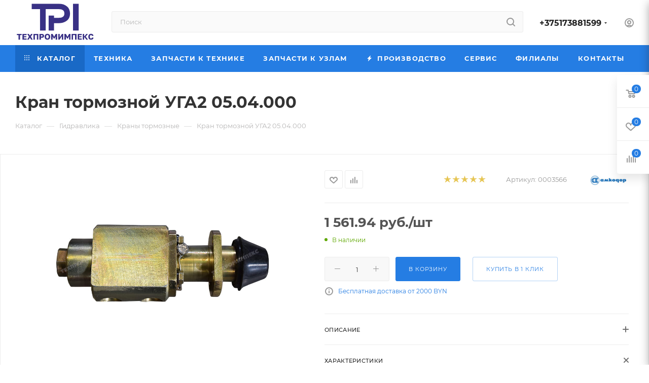

--- FILE ---
content_type: text/html; charset=UTF-8
request_url: https://www.tpi.by/bitrix/components/bitrix/sale.prediction.product.detail/ajax.php
body_size: -19
content:
	<script>
	BX.ready(function () {
		BX.onCustomEvent('onHasNewPrediction', ['', 'sale_gift_product_1602464388']);
	});
	</script>
	

--- FILE ---
content_type: text/css
request_url: https://www.tpi.by/bitrix/cache/css/s1/aspro_max/default_9edf46e757eb07e16e7795b0c68848aa/default_9edf46e757eb07e16e7795b0c68848aa_v1.css?1762845158640
body_size: 508
content:


/* Start:/local/templates/aspro_max/components/bitrix/iblock.vote/element_rating/style.css?1762253415346*/
/*
.iblock-vote table td div { cursor: pointer; background: url('/local/templates/aspro_max/components/bitrix/iblock.vote/element_rating/../../../../images/ai.png') -374px -51px no-repeat; width:19px; height:16px; overflow:hidden; }
div.star-voted, div.star-over { }
.iblock-vote table td div.star-empty { background-position:-393px -51px; }
.iblock-vote table td div.star-over { background-position:-374px -51px;}

*/
/* End */
/* /local/templates/aspro_max/components/bitrix/iblock.vote/element_rating/style.css?1762253415346 */
